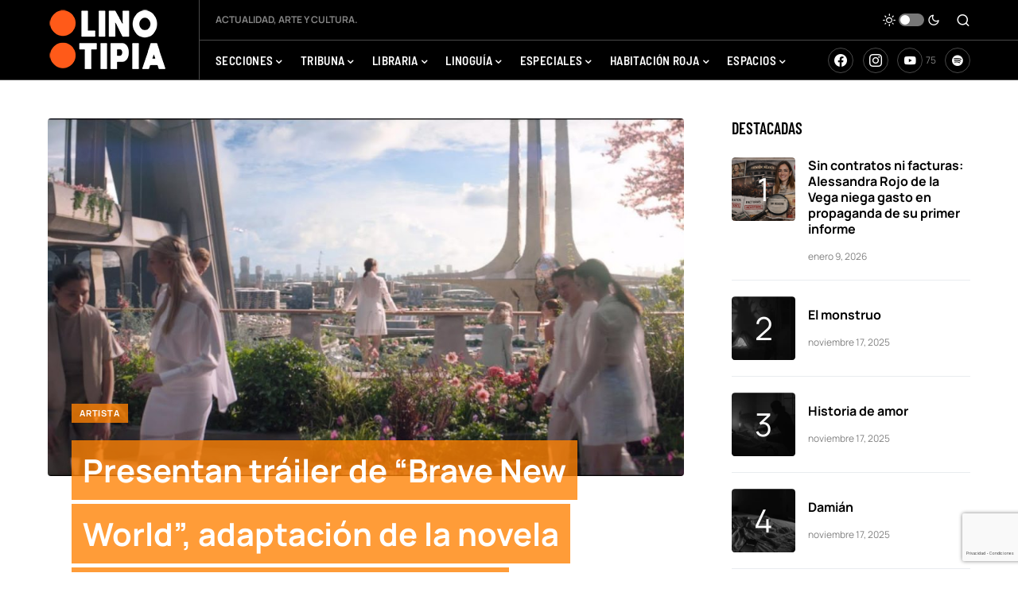

--- FILE ---
content_type: text/html; charset=utf-8
request_url: https://www.google.com/recaptcha/api2/anchor?ar=1&k=6LeFkfQbAAAAANx7Cmqp-6dX9WBmCVDusEcxLX5L&co=aHR0cHM6Ly9saW5vdGlwaWEuY29tLm14OjQ0Mw..&hl=es-419&v=PoyoqOPhxBO7pBk68S4YbpHZ&size=invisible&anchor-ms=20000&execute-ms=30000&cb=wy0wm6qdpqxi
body_size: 48716
content:
<!DOCTYPE HTML><html dir="ltr" lang="es-419"><head><meta http-equiv="Content-Type" content="text/html; charset=UTF-8">
<meta http-equiv="X-UA-Compatible" content="IE=edge">
<title>reCAPTCHA</title>
<style type="text/css">
/* cyrillic-ext */
@font-face {
  font-family: 'Roboto';
  font-style: normal;
  font-weight: 400;
  font-stretch: 100%;
  src: url(//fonts.gstatic.com/s/roboto/v48/KFO7CnqEu92Fr1ME7kSn66aGLdTylUAMa3GUBHMdazTgWw.woff2) format('woff2');
  unicode-range: U+0460-052F, U+1C80-1C8A, U+20B4, U+2DE0-2DFF, U+A640-A69F, U+FE2E-FE2F;
}
/* cyrillic */
@font-face {
  font-family: 'Roboto';
  font-style: normal;
  font-weight: 400;
  font-stretch: 100%;
  src: url(//fonts.gstatic.com/s/roboto/v48/KFO7CnqEu92Fr1ME7kSn66aGLdTylUAMa3iUBHMdazTgWw.woff2) format('woff2');
  unicode-range: U+0301, U+0400-045F, U+0490-0491, U+04B0-04B1, U+2116;
}
/* greek-ext */
@font-face {
  font-family: 'Roboto';
  font-style: normal;
  font-weight: 400;
  font-stretch: 100%;
  src: url(//fonts.gstatic.com/s/roboto/v48/KFO7CnqEu92Fr1ME7kSn66aGLdTylUAMa3CUBHMdazTgWw.woff2) format('woff2');
  unicode-range: U+1F00-1FFF;
}
/* greek */
@font-face {
  font-family: 'Roboto';
  font-style: normal;
  font-weight: 400;
  font-stretch: 100%;
  src: url(//fonts.gstatic.com/s/roboto/v48/KFO7CnqEu92Fr1ME7kSn66aGLdTylUAMa3-UBHMdazTgWw.woff2) format('woff2');
  unicode-range: U+0370-0377, U+037A-037F, U+0384-038A, U+038C, U+038E-03A1, U+03A3-03FF;
}
/* math */
@font-face {
  font-family: 'Roboto';
  font-style: normal;
  font-weight: 400;
  font-stretch: 100%;
  src: url(//fonts.gstatic.com/s/roboto/v48/KFO7CnqEu92Fr1ME7kSn66aGLdTylUAMawCUBHMdazTgWw.woff2) format('woff2');
  unicode-range: U+0302-0303, U+0305, U+0307-0308, U+0310, U+0312, U+0315, U+031A, U+0326-0327, U+032C, U+032F-0330, U+0332-0333, U+0338, U+033A, U+0346, U+034D, U+0391-03A1, U+03A3-03A9, U+03B1-03C9, U+03D1, U+03D5-03D6, U+03F0-03F1, U+03F4-03F5, U+2016-2017, U+2034-2038, U+203C, U+2040, U+2043, U+2047, U+2050, U+2057, U+205F, U+2070-2071, U+2074-208E, U+2090-209C, U+20D0-20DC, U+20E1, U+20E5-20EF, U+2100-2112, U+2114-2115, U+2117-2121, U+2123-214F, U+2190, U+2192, U+2194-21AE, U+21B0-21E5, U+21F1-21F2, U+21F4-2211, U+2213-2214, U+2216-22FF, U+2308-230B, U+2310, U+2319, U+231C-2321, U+2336-237A, U+237C, U+2395, U+239B-23B7, U+23D0, U+23DC-23E1, U+2474-2475, U+25AF, U+25B3, U+25B7, U+25BD, U+25C1, U+25CA, U+25CC, U+25FB, U+266D-266F, U+27C0-27FF, U+2900-2AFF, U+2B0E-2B11, U+2B30-2B4C, U+2BFE, U+3030, U+FF5B, U+FF5D, U+1D400-1D7FF, U+1EE00-1EEFF;
}
/* symbols */
@font-face {
  font-family: 'Roboto';
  font-style: normal;
  font-weight: 400;
  font-stretch: 100%;
  src: url(//fonts.gstatic.com/s/roboto/v48/KFO7CnqEu92Fr1ME7kSn66aGLdTylUAMaxKUBHMdazTgWw.woff2) format('woff2');
  unicode-range: U+0001-000C, U+000E-001F, U+007F-009F, U+20DD-20E0, U+20E2-20E4, U+2150-218F, U+2190, U+2192, U+2194-2199, U+21AF, U+21E6-21F0, U+21F3, U+2218-2219, U+2299, U+22C4-22C6, U+2300-243F, U+2440-244A, U+2460-24FF, U+25A0-27BF, U+2800-28FF, U+2921-2922, U+2981, U+29BF, U+29EB, U+2B00-2BFF, U+4DC0-4DFF, U+FFF9-FFFB, U+10140-1018E, U+10190-1019C, U+101A0, U+101D0-101FD, U+102E0-102FB, U+10E60-10E7E, U+1D2C0-1D2D3, U+1D2E0-1D37F, U+1F000-1F0FF, U+1F100-1F1AD, U+1F1E6-1F1FF, U+1F30D-1F30F, U+1F315, U+1F31C, U+1F31E, U+1F320-1F32C, U+1F336, U+1F378, U+1F37D, U+1F382, U+1F393-1F39F, U+1F3A7-1F3A8, U+1F3AC-1F3AF, U+1F3C2, U+1F3C4-1F3C6, U+1F3CA-1F3CE, U+1F3D4-1F3E0, U+1F3ED, U+1F3F1-1F3F3, U+1F3F5-1F3F7, U+1F408, U+1F415, U+1F41F, U+1F426, U+1F43F, U+1F441-1F442, U+1F444, U+1F446-1F449, U+1F44C-1F44E, U+1F453, U+1F46A, U+1F47D, U+1F4A3, U+1F4B0, U+1F4B3, U+1F4B9, U+1F4BB, U+1F4BF, U+1F4C8-1F4CB, U+1F4D6, U+1F4DA, U+1F4DF, U+1F4E3-1F4E6, U+1F4EA-1F4ED, U+1F4F7, U+1F4F9-1F4FB, U+1F4FD-1F4FE, U+1F503, U+1F507-1F50B, U+1F50D, U+1F512-1F513, U+1F53E-1F54A, U+1F54F-1F5FA, U+1F610, U+1F650-1F67F, U+1F687, U+1F68D, U+1F691, U+1F694, U+1F698, U+1F6AD, U+1F6B2, U+1F6B9-1F6BA, U+1F6BC, U+1F6C6-1F6CF, U+1F6D3-1F6D7, U+1F6E0-1F6EA, U+1F6F0-1F6F3, U+1F6F7-1F6FC, U+1F700-1F7FF, U+1F800-1F80B, U+1F810-1F847, U+1F850-1F859, U+1F860-1F887, U+1F890-1F8AD, U+1F8B0-1F8BB, U+1F8C0-1F8C1, U+1F900-1F90B, U+1F93B, U+1F946, U+1F984, U+1F996, U+1F9E9, U+1FA00-1FA6F, U+1FA70-1FA7C, U+1FA80-1FA89, U+1FA8F-1FAC6, U+1FACE-1FADC, U+1FADF-1FAE9, U+1FAF0-1FAF8, U+1FB00-1FBFF;
}
/* vietnamese */
@font-face {
  font-family: 'Roboto';
  font-style: normal;
  font-weight: 400;
  font-stretch: 100%;
  src: url(//fonts.gstatic.com/s/roboto/v48/KFO7CnqEu92Fr1ME7kSn66aGLdTylUAMa3OUBHMdazTgWw.woff2) format('woff2');
  unicode-range: U+0102-0103, U+0110-0111, U+0128-0129, U+0168-0169, U+01A0-01A1, U+01AF-01B0, U+0300-0301, U+0303-0304, U+0308-0309, U+0323, U+0329, U+1EA0-1EF9, U+20AB;
}
/* latin-ext */
@font-face {
  font-family: 'Roboto';
  font-style: normal;
  font-weight: 400;
  font-stretch: 100%;
  src: url(//fonts.gstatic.com/s/roboto/v48/KFO7CnqEu92Fr1ME7kSn66aGLdTylUAMa3KUBHMdazTgWw.woff2) format('woff2');
  unicode-range: U+0100-02BA, U+02BD-02C5, U+02C7-02CC, U+02CE-02D7, U+02DD-02FF, U+0304, U+0308, U+0329, U+1D00-1DBF, U+1E00-1E9F, U+1EF2-1EFF, U+2020, U+20A0-20AB, U+20AD-20C0, U+2113, U+2C60-2C7F, U+A720-A7FF;
}
/* latin */
@font-face {
  font-family: 'Roboto';
  font-style: normal;
  font-weight: 400;
  font-stretch: 100%;
  src: url(//fonts.gstatic.com/s/roboto/v48/KFO7CnqEu92Fr1ME7kSn66aGLdTylUAMa3yUBHMdazQ.woff2) format('woff2');
  unicode-range: U+0000-00FF, U+0131, U+0152-0153, U+02BB-02BC, U+02C6, U+02DA, U+02DC, U+0304, U+0308, U+0329, U+2000-206F, U+20AC, U+2122, U+2191, U+2193, U+2212, U+2215, U+FEFF, U+FFFD;
}
/* cyrillic-ext */
@font-face {
  font-family: 'Roboto';
  font-style: normal;
  font-weight: 500;
  font-stretch: 100%;
  src: url(//fonts.gstatic.com/s/roboto/v48/KFO7CnqEu92Fr1ME7kSn66aGLdTylUAMa3GUBHMdazTgWw.woff2) format('woff2');
  unicode-range: U+0460-052F, U+1C80-1C8A, U+20B4, U+2DE0-2DFF, U+A640-A69F, U+FE2E-FE2F;
}
/* cyrillic */
@font-face {
  font-family: 'Roboto';
  font-style: normal;
  font-weight: 500;
  font-stretch: 100%;
  src: url(//fonts.gstatic.com/s/roboto/v48/KFO7CnqEu92Fr1ME7kSn66aGLdTylUAMa3iUBHMdazTgWw.woff2) format('woff2');
  unicode-range: U+0301, U+0400-045F, U+0490-0491, U+04B0-04B1, U+2116;
}
/* greek-ext */
@font-face {
  font-family: 'Roboto';
  font-style: normal;
  font-weight: 500;
  font-stretch: 100%;
  src: url(//fonts.gstatic.com/s/roboto/v48/KFO7CnqEu92Fr1ME7kSn66aGLdTylUAMa3CUBHMdazTgWw.woff2) format('woff2');
  unicode-range: U+1F00-1FFF;
}
/* greek */
@font-face {
  font-family: 'Roboto';
  font-style: normal;
  font-weight: 500;
  font-stretch: 100%;
  src: url(//fonts.gstatic.com/s/roboto/v48/KFO7CnqEu92Fr1ME7kSn66aGLdTylUAMa3-UBHMdazTgWw.woff2) format('woff2');
  unicode-range: U+0370-0377, U+037A-037F, U+0384-038A, U+038C, U+038E-03A1, U+03A3-03FF;
}
/* math */
@font-face {
  font-family: 'Roboto';
  font-style: normal;
  font-weight: 500;
  font-stretch: 100%;
  src: url(//fonts.gstatic.com/s/roboto/v48/KFO7CnqEu92Fr1ME7kSn66aGLdTylUAMawCUBHMdazTgWw.woff2) format('woff2');
  unicode-range: U+0302-0303, U+0305, U+0307-0308, U+0310, U+0312, U+0315, U+031A, U+0326-0327, U+032C, U+032F-0330, U+0332-0333, U+0338, U+033A, U+0346, U+034D, U+0391-03A1, U+03A3-03A9, U+03B1-03C9, U+03D1, U+03D5-03D6, U+03F0-03F1, U+03F4-03F5, U+2016-2017, U+2034-2038, U+203C, U+2040, U+2043, U+2047, U+2050, U+2057, U+205F, U+2070-2071, U+2074-208E, U+2090-209C, U+20D0-20DC, U+20E1, U+20E5-20EF, U+2100-2112, U+2114-2115, U+2117-2121, U+2123-214F, U+2190, U+2192, U+2194-21AE, U+21B0-21E5, U+21F1-21F2, U+21F4-2211, U+2213-2214, U+2216-22FF, U+2308-230B, U+2310, U+2319, U+231C-2321, U+2336-237A, U+237C, U+2395, U+239B-23B7, U+23D0, U+23DC-23E1, U+2474-2475, U+25AF, U+25B3, U+25B7, U+25BD, U+25C1, U+25CA, U+25CC, U+25FB, U+266D-266F, U+27C0-27FF, U+2900-2AFF, U+2B0E-2B11, U+2B30-2B4C, U+2BFE, U+3030, U+FF5B, U+FF5D, U+1D400-1D7FF, U+1EE00-1EEFF;
}
/* symbols */
@font-face {
  font-family: 'Roboto';
  font-style: normal;
  font-weight: 500;
  font-stretch: 100%;
  src: url(//fonts.gstatic.com/s/roboto/v48/KFO7CnqEu92Fr1ME7kSn66aGLdTylUAMaxKUBHMdazTgWw.woff2) format('woff2');
  unicode-range: U+0001-000C, U+000E-001F, U+007F-009F, U+20DD-20E0, U+20E2-20E4, U+2150-218F, U+2190, U+2192, U+2194-2199, U+21AF, U+21E6-21F0, U+21F3, U+2218-2219, U+2299, U+22C4-22C6, U+2300-243F, U+2440-244A, U+2460-24FF, U+25A0-27BF, U+2800-28FF, U+2921-2922, U+2981, U+29BF, U+29EB, U+2B00-2BFF, U+4DC0-4DFF, U+FFF9-FFFB, U+10140-1018E, U+10190-1019C, U+101A0, U+101D0-101FD, U+102E0-102FB, U+10E60-10E7E, U+1D2C0-1D2D3, U+1D2E0-1D37F, U+1F000-1F0FF, U+1F100-1F1AD, U+1F1E6-1F1FF, U+1F30D-1F30F, U+1F315, U+1F31C, U+1F31E, U+1F320-1F32C, U+1F336, U+1F378, U+1F37D, U+1F382, U+1F393-1F39F, U+1F3A7-1F3A8, U+1F3AC-1F3AF, U+1F3C2, U+1F3C4-1F3C6, U+1F3CA-1F3CE, U+1F3D4-1F3E0, U+1F3ED, U+1F3F1-1F3F3, U+1F3F5-1F3F7, U+1F408, U+1F415, U+1F41F, U+1F426, U+1F43F, U+1F441-1F442, U+1F444, U+1F446-1F449, U+1F44C-1F44E, U+1F453, U+1F46A, U+1F47D, U+1F4A3, U+1F4B0, U+1F4B3, U+1F4B9, U+1F4BB, U+1F4BF, U+1F4C8-1F4CB, U+1F4D6, U+1F4DA, U+1F4DF, U+1F4E3-1F4E6, U+1F4EA-1F4ED, U+1F4F7, U+1F4F9-1F4FB, U+1F4FD-1F4FE, U+1F503, U+1F507-1F50B, U+1F50D, U+1F512-1F513, U+1F53E-1F54A, U+1F54F-1F5FA, U+1F610, U+1F650-1F67F, U+1F687, U+1F68D, U+1F691, U+1F694, U+1F698, U+1F6AD, U+1F6B2, U+1F6B9-1F6BA, U+1F6BC, U+1F6C6-1F6CF, U+1F6D3-1F6D7, U+1F6E0-1F6EA, U+1F6F0-1F6F3, U+1F6F7-1F6FC, U+1F700-1F7FF, U+1F800-1F80B, U+1F810-1F847, U+1F850-1F859, U+1F860-1F887, U+1F890-1F8AD, U+1F8B0-1F8BB, U+1F8C0-1F8C1, U+1F900-1F90B, U+1F93B, U+1F946, U+1F984, U+1F996, U+1F9E9, U+1FA00-1FA6F, U+1FA70-1FA7C, U+1FA80-1FA89, U+1FA8F-1FAC6, U+1FACE-1FADC, U+1FADF-1FAE9, U+1FAF0-1FAF8, U+1FB00-1FBFF;
}
/* vietnamese */
@font-face {
  font-family: 'Roboto';
  font-style: normal;
  font-weight: 500;
  font-stretch: 100%;
  src: url(//fonts.gstatic.com/s/roboto/v48/KFO7CnqEu92Fr1ME7kSn66aGLdTylUAMa3OUBHMdazTgWw.woff2) format('woff2');
  unicode-range: U+0102-0103, U+0110-0111, U+0128-0129, U+0168-0169, U+01A0-01A1, U+01AF-01B0, U+0300-0301, U+0303-0304, U+0308-0309, U+0323, U+0329, U+1EA0-1EF9, U+20AB;
}
/* latin-ext */
@font-face {
  font-family: 'Roboto';
  font-style: normal;
  font-weight: 500;
  font-stretch: 100%;
  src: url(//fonts.gstatic.com/s/roboto/v48/KFO7CnqEu92Fr1ME7kSn66aGLdTylUAMa3KUBHMdazTgWw.woff2) format('woff2');
  unicode-range: U+0100-02BA, U+02BD-02C5, U+02C7-02CC, U+02CE-02D7, U+02DD-02FF, U+0304, U+0308, U+0329, U+1D00-1DBF, U+1E00-1E9F, U+1EF2-1EFF, U+2020, U+20A0-20AB, U+20AD-20C0, U+2113, U+2C60-2C7F, U+A720-A7FF;
}
/* latin */
@font-face {
  font-family: 'Roboto';
  font-style: normal;
  font-weight: 500;
  font-stretch: 100%;
  src: url(//fonts.gstatic.com/s/roboto/v48/KFO7CnqEu92Fr1ME7kSn66aGLdTylUAMa3yUBHMdazQ.woff2) format('woff2');
  unicode-range: U+0000-00FF, U+0131, U+0152-0153, U+02BB-02BC, U+02C6, U+02DA, U+02DC, U+0304, U+0308, U+0329, U+2000-206F, U+20AC, U+2122, U+2191, U+2193, U+2212, U+2215, U+FEFF, U+FFFD;
}
/* cyrillic-ext */
@font-face {
  font-family: 'Roboto';
  font-style: normal;
  font-weight: 900;
  font-stretch: 100%;
  src: url(//fonts.gstatic.com/s/roboto/v48/KFO7CnqEu92Fr1ME7kSn66aGLdTylUAMa3GUBHMdazTgWw.woff2) format('woff2');
  unicode-range: U+0460-052F, U+1C80-1C8A, U+20B4, U+2DE0-2DFF, U+A640-A69F, U+FE2E-FE2F;
}
/* cyrillic */
@font-face {
  font-family: 'Roboto';
  font-style: normal;
  font-weight: 900;
  font-stretch: 100%;
  src: url(//fonts.gstatic.com/s/roboto/v48/KFO7CnqEu92Fr1ME7kSn66aGLdTylUAMa3iUBHMdazTgWw.woff2) format('woff2');
  unicode-range: U+0301, U+0400-045F, U+0490-0491, U+04B0-04B1, U+2116;
}
/* greek-ext */
@font-face {
  font-family: 'Roboto';
  font-style: normal;
  font-weight: 900;
  font-stretch: 100%;
  src: url(//fonts.gstatic.com/s/roboto/v48/KFO7CnqEu92Fr1ME7kSn66aGLdTylUAMa3CUBHMdazTgWw.woff2) format('woff2');
  unicode-range: U+1F00-1FFF;
}
/* greek */
@font-face {
  font-family: 'Roboto';
  font-style: normal;
  font-weight: 900;
  font-stretch: 100%;
  src: url(//fonts.gstatic.com/s/roboto/v48/KFO7CnqEu92Fr1ME7kSn66aGLdTylUAMa3-UBHMdazTgWw.woff2) format('woff2');
  unicode-range: U+0370-0377, U+037A-037F, U+0384-038A, U+038C, U+038E-03A1, U+03A3-03FF;
}
/* math */
@font-face {
  font-family: 'Roboto';
  font-style: normal;
  font-weight: 900;
  font-stretch: 100%;
  src: url(//fonts.gstatic.com/s/roboto/v48/KFO7CnqEu92Fr1ME7kSn66aGLdTylUAMawCUBHMdazTgWw.woff2) format('woff2');
  unicode-range: U+0302-0303, U+0305, U+0307-0308, U+0310, U+0312, U+0315, U+031A, U+0326-0327, U+032C, U+032F-0330, U+0332-0333, U+0338, U+033A, U+0346, U+034D, U+0391-03A1, U+03A3-03A9, U+03B1-03C9, U+03D1, U+03D5-03D6, U+03F0-03F1, U+03F4-03F5, U+2016-2017, U+2034-2038, U+203C, U+2040, U+2043, U+2047, U+2050, U+2057, U+205F, U+2070-2071, U+2074-208E, U+2090-209C, U+20D0-20DC, U+20E1, U+20E5-20EF, U+2100-2112, U+2114-2115, U+2117-2121, U+2123-214F, U+2190, U+2192, U+2194-21AE, U+21B0-21E5, U+21F1-21F2, U+21F4-2211, U+2213-2214, U+2216-22FF, U+2308-230B, U+2310, U+2319, U+231C-2321, U+2336-237A, U+237C, U+2395, U+239B-23B7, U+23D0, U+23DC-23E1, U+2474-2475, U+25AF, U+25B3, U+25B7, U+25BD, U+25C1, U+25CA, U+25CC, U+25FB, U+266D-266F, U+27C0-27FF, U+2900-2AFF, U+2B0E-2B11, U+2B30-2B4C, U+2BFE, U+3030, U+FF5B, U+FF5D, U+1D400-1D7FF, U+1EE00-1EEFF;
}
/* symbols */
@font-face {
  font-family: 'Roboto';
  font-style: normal;
  font-weight: 900;
  font-stretch: 100%;
  src: url(//fonts.gstatic.com/s/roboto/v48/KFO7CnqEu92Fr1ME7kSn66aGLdTylUAMaxKUBHMdazTgWw.woff2) format('woff2');
  unicode-range: U+0001-000C, U+000E-001F, U+007F-009F, U+20DD-20E0, U+20E2-20E4, U+2150-218F, U+2190, U+2192, U+2194-2199, U+21AF, U+21E6-21F0, U+21F3, U+2218-2219, U+2299, U+22C4-22C6, U+2300-243F, U+2440-244A, U+2460-24FF, U+25A0-27BF, U+2800-28FF, U+2921-2922, U+2981, U+29BF, U+29EB, U+2B00-2BFF, U+4DC0-4DFF, U+FFF9-FFFB, U+10140-1018E, U+10190-1019C, U+101A0, U+101D0-101FD, U+102E0-102FB, U+10E60-10E7E, U+1D2C0-1D2D3, U+1D2E0-1D37F, U+1F000-1F0FF, U+1F100-1F1AD, U+1F1E6-1F1FF, U+1F30D-1F30F, U+1F315, U+1F31C, U+1F31E, U+1F320-1F32C, U+1F336, U+1F378, U+1F37D, U+1F382, U+1F393-1F39F, U+1F3A7-1F3A8, U+1F3AC-1F3AF, U+1F3C2, U+1F3C4-1F3C6, U+1F3CA-1F3CE, U+1F3D4-1F3E0, U+1F3ED, U+1F3F1-1F3F3, U+1F3F5-1F3F7, U+1F408, U+1F415, U+1F41F, U+1F426, U+1F43F, U+1F441-1F442, U+1F444, U+1F446-1F449, U+1F44C-1F44E, U+1F453, U+1F46A, U+1F47D, U+1F4A3, U+1F4B0, U+1F4B3, U+1F4B9, U+1F4BB, U+1F4BF, U+1F4C8-1F4CB, U+1F4D6, U+1F4DA, U+1F4DF, U+1F4E3-1F4E6, U+1F4EA-1F4ED, U+1F4F7, U+1F4F9-1F4FB, U+1F4FD-1F4FE, U+1F503, U+1F507-1F50B, U+1F50D, U+1F512-1F513, U+1F53E-1F54A, U+1F54F-1F5FA, U+1F610, U+1F650-1F67F, U+1F687, U+1F68D, U+1F691, U+1F694, U+1F698, U+1F6AD, U+1F6B2, U+1F6B9-1F6BA, U+1F6BC, U+1F6C6-1F6CF, U+1F6D3-1F6D7, U+1F6E0-1F6EA, U+1F6F0-1F6F3, U+1F6F7-1F6FC, U+1F700-1F7FF, U+1F800-1F80B, U+1F810-1F847, U+1F850-1F859, U+1F860-1F887, U+1F890-1F8AD, U+1F8B0-1F8BB, U+1F8C0-1F8C1, U+1F900-1F90B, U+1F93B, U+1F946, U+1F984, U+1F996, U+1F9E9, U+1FA00-1FA6F, U+1FA70-1FA7C, U+1FA80-1FA89, U+1FA8F-1FAC6, U+1FACE-1FADC, U+1FADF-1FAE9, U+1FAF0-1FAF8, U+1FB00-1FBFF;
}
/* vietnamese */
@font-face {
  font-family: 'Roboto';
  font-style: normal;
  font-weight: 900;
  font-stretch: 100%;
  src: url(//fonts.gstatic.com/s/roboto/v48/KFO7CnqEu92Fr1ME7kSn66aGLdTylUAMa3OUBHMdazTgWw.woff2) format('woff2');
  unicode-range: U+0102-0103, U+0110-0111, U+0128-0129, U+0168-0169, U+01A0-01A1, U+01AF-01B0, U+0300-0301, U+0303-0304, U+0308-0309, U+0323, U+0329, U+1EA0-1EF9, U+20AB;
}
/* latin-ext */
@font-face {
  font-family: 'Roboto';
  font-style: normal;
  font-weight: 900;
  font-stretch: 100%;
  src: url(//fonts.gstatic.com/s/roboto/v48/KFO7CnqEu92Fr1ME7kSn66aGLdTylUAMa3KUBHMdazTgWw.woff2) format('woff2');
  unicode-range: U+0100-02BA, U+02BD-02C5, U+02C7-02CC, U+02CE-02D7, U+02DD-02FF, U+0304, U+0308, U+0329, U+1D00-1DBF, U+1E00-1E9F, U+1EF2-1EFF, U+2020, U+20A0-20AB, U+20AD-20C0, U+2113, U+2C60-2C7F, U+A720-A7FF;
}
/* latin */
@font-face {
  font-family: 'Roboto';
  font-style: normal;
  font-weight: 900;
  font-stretch: 100%;
  src: url(//fonts.gstatic.com/s/roboto/v48/KFO7CnqEu92Fr1ME7kSn66aGLdTylUAMa3yUBHMdazQ.woff2) format('woff2');
  unicode-range: U+0000-00FF, U+0131, U+0152-0153, U+02BB-02BC, U+02C6, U+02DA, U+02DC, U+0304, U+0308, U+0329, U+2000-206F, U+20AC, U+2122, U+2191, U+2193, U+2212, U+2215, U+FEFF, U+FFFD;
}

</style>
<link rel="stylesheet" type="text/css" href="https://www.gstatic.com/recaptcha/releases/PoyoqOPhxBO7pBk68S4YbpHZ/styles__ltr.css">
<script nonce="P61VriGwBzugzM3mlJuX5w" type="text/javascript">window['__recaptcha_api'] = 'https://www.google.com/recaptcha/api2/';</script>
<script type="text/javascript" src="https://www.gstatic.com/recaptcha/releases/PoyoqOPhxBO7pBk68S4YbpHZ/recaptcha__es_419.js" nonce="P61VriGwBzugzM3mlJuX5w">
      
    </script></head>
<body><div id="rc-anchor-alert" class="rc-anchor-alert"></div>
<input type="hidden" id="recaptcha-token" value="[base64]">
<script type="text/javascript" nonce="P61VriGwBzugzM3mlJuX5w">
      recaptcha.anchor.Main.init("[\x22ainput\x22,[\x22bgdata\x22,\x22\x22,\[base64]/[base64]/MjU1Ong/[base64]/[base64]/[base64]/[base64]/[base64]/[base64]/[base64]/[base64]/[base64]/[base64]/[base64]/[base64]/[base64]/[base64]/[base64]\\u003d\x22,\[base64]\\u003d\\u003d\x22,\x22w5rCpcOwCsK4w6TCsyXCpB/[base64]/[base64]/QcOHAsKNe8OWw5/[base64]/w7trw6BKOCc5w4zDiMKgW8OAXMKTwqhpwrnDnGHDksKuKjbDpwzCkcOUw6VhHzrDg0NxwrQRw6UMHlzDosOUw5h/InnCnsK/QCPDtlwYwpzCkCLCp37DpAsowoPDkwvDrCN9EGhIw6bCjC/CpsK5aQNPeMOVDX3CjcO/w6XDpDbCncKmeXlPw6JxwrNLXQ7CnjHDncOAw5Q7w6bCrBHDgAhewpfDgwlOBHgwwrwFworDoMOMw5M2w5dJYcOMenIYPQJ8UmnCu8KWw4APwoIKw47DhsOnC8KAb8KeOmXCu2HDl8O1fw0EKXxew7ZuBW7DrsK2Q8K/[base64]/[base64]/[base64]/Cv0NnwpZeFEjCjG0Uw4TCicO7w75MDifCm1bDt8OHP8O3wrXDnkIxJcO8wp/DiMKoaUgNwonCssOyUsOSwqbDtXvDkxcUB8Kow7/DsMO3Z8OcwrFZw4ceK0bCt8KmHR94YDDCokPDnMKjwojCmsKnw4rCjMOoYMKlwpXCpSnDkzHCmHUcwrbCssO+aMK0UsKYDUxewrsnwpN5fhHDoEpUwp3CtnTCkkQuw4XDswzDq0hpw5bDomQww58Qw6rDgCbCuTx1w7jCo2NxOih0WXbDiSY/FMOPD13Cq8KkGMKOwpR4TsKqwrTCicKDw6HCtCPDnSs4O2ENFX18w77Cvn8YTTLCvSsHwozCicKhw41iHMK8wqfDpEpyG8K6KG7CmWfClB0Rwp3CrMO9O0ttwprDj3fCiMKODcKdw7BKw6Yzw5peSsO/JcO/[base64]/CqcKqw5vCnwnCoCDCjkvCpW7CnxpXZMOkKHF3D8Kbwo7DgQk7w4XCmSTDgMKhE8KWDXbDhsKww4/CmSvDpQkIw6rCuTsPU3lFwolGMsOYPMKBw4TCt0zCqXDCvcK7RsKcPiBoYjckw4HCvsK+w4LCrWdAbTfDuTMON8OqZTJkeTTDqUzDpTEkwpASwrIteMKPwrBDw5siwphETsOreEMUEiDCkVzCiDUbZAwSdSfDiMOqw7wkw4jDpMOuw5tcwrjCnMKvHjl/wqzCvALCg2JIWsOzRMKlwrHCqMKrw73CkcOTXXbDhsOVXFvDjRdnSF5Fwqhzwqcaw6fCqcK1woPCh8KjwrMPeArDu2kZw4/Cm8OgfzFUwppDw6FnwqXCjcKmw4jCrsO2fxkUw68XwqBROSHCqcK8w7EOwpp5w7VFSQPDhsKYBQUGNB3CmMKZKsOmwo7DksOxccKgw5AFaMKuwoQ8wpLCtcKRRkEcwrgTw4wlwrQywrrCpcODb8Kww5N0a1DDp0gJw6pIdT9Vw64dw7PDh8K/w6bDr8K1w4oywrR6OXTDoMKjwqnDuFvCmsOid8KSw47Cs8KSfcKxOcOBVCvDn8KwfXXDnsOzFcO5bCHCh8O8dMOkw7B4XcKfw5vCpXJTwp0/ZikywqHDqH7DrcOEw67Do8OQClxTw7rCjsKYwrLCpkHCkhd2wo1fWsOnYcOywojCjsKEwr/[base64]/DusKBRXghdig4HwfDhsOTfMOHw4V6P8Kjw6ZsQn7CsAHDvH7CnFTCs8KxcCnDvMKZLMKRw7F5Z8KyJk7ClMOVKQkBdsKaFC9ow4dIWcKBUyvDmMOewq/CngFJV8KKez9swrkJw5PClsOeTsKER8OVw7xgw4PCk8KAw6XCpCQrGsO2wqd3wofDgXcRw6vDnxLCtcKtwoAXwo3DuRTDtxw+wogpVsKXw7rDkm/DjsKiw6nDhMOdw6U7M8OswrE4LcKDWMKPYsKqw7jCqCRsw5ULYHszVGAxY27DlsKnElvDicKvZcK0wqDCrzbCicKFNBd6H8K9cmY1c8OGIwXDsS0YF8Kzw6PDqMKXFA/[base64]/Cqz8nQ8KpwqMrCzzCiMODwqXChi/CpMO1w4nDkBhKASLDkznDnMKswrtrw47CqFJ0wrzDuHgGw4jDmhUrMsKdYMKAIcKfwpRSw7TDvMOXPXbDkxzDiBzCi1zDn2nDtkXDqiXCnMKoBMKMHsKWPMKRQlTCt1NfwqzCvnAuNRhGczLDhU7DsDrCjsKRTEtJwrlww6pkw5jDocODaUEKwqzCvsK2wqHDucKkwp/[base64]/OFrCuEbCrMOawqfDscK0RsKpw6HDrcKtw5VREsKTKcOPw64IwrpUw5B6w7Nnw4nDgsOEw4XDj2NaScK9C8KEw5tQwq7CtsK4w44xADp5w4DDpVpvIVzCgUEmOsOfw74SwpDChRJywq/DvjDDkMOSwprCvsOGw5PCu8KFwrxLXsKtACLCqsO8O8KcU8K5wpQBw6DDkCEgwoXDg1dzw4/CjlFTcF7CiWjDsMK8wqbDu8Ktw5N8OQdrw4XCusKQT8KTw6NkwrfChsOtw7zCrcKqN8Ogw7jCsUckw48JXwk0w4UsQcKJDhN7w4YfwrjCm04mw6HCp8KOHi4/eRbDljTCt8O2w5fCisKdwp1FG0BLwo/DsHjCmsKIWH5dwoLCh8Opw6YfP0EFw6PDnnjCmMKQwo8NYcK1QsKZwoPDoWjDgcOkwoZEwrU8AcOwwpsrQ8KPw4PCqsK6wojCvGHDmsKewqdRwqNSw55sScODw5xawovCmhFgCBjCoMO7w5g5UDwew5/Dpg3ClMK4woYbw7/DrjPDpwFjeFTDl0rCoGUoMHDDjSzCk8K/[base64]/CicK5w7BmcsKWV8Osw5VJwoDCrk3CtcOOwrjDpMKLwownWcO5w7g7eMO1wqjDvsK2w4dYM8KFw7B3wp3Ct3DCr8KHwoMSE8OiYyViw4bCi8O9CcKDS0dtXMOFw7p+V8OiVMKKw5UKBXgwQMOjAMKxwr1/CsOZRMOqw5Raw7nCgwzDjMOPwo/CrUDDtsK0CU3Ci8KUKcKCLMOXw5TDuQRSNsKVwrHDn8KnO8ODwqIHw7/DixRmw6QCbcKgwqjClMOwSMOZXjnChH1NKjRCFXrDmBrCjsOuaH45wqrDj0dwwrrDn8KOw57CksOIL2TCjQHDqynDkWJVHcOcbzYYwqnCtMOkU8OHB0EIVcK9w5U/w6zDocOJWsKAeVbDgjnCrcK6DcOxD8K/w5UKwrrCthYhfMK/w4c7wqtuwoB/w4xyw7VMwo7Cp8KLBEXCiWxRbQfChV/CkDJpRDlbw5Nww7DClsOaw68JfsOia2tiGsKVDsOrZ8O9wqFqwq0KZcOFGGtXwrfCr8O9wp7Dugp0WkbClAZ/O8KJcXHCnlfDr2bCpcKyZsOAw5LCjcONA8OqdkbCg8KZwpFTw5U7QcOWwq7DoB7Cl8KpaQ5Owq0mwrLClUPDhibCvhQpwpZiAjrChcONwrvDgsKQYsOuwpLDpiPDsB4qexjCjk8kd2ZtwpHCgsO4EMKSw44uw4/[base64]/w6AJOsKpDlMwPMOkw4oBw6xzWghrCcOww45oTcKyfcKXWsO2YgPCncOTw7Zmw5DDkcOfw7PDj8OnUzzDt8KwMsKuDMK6XnbDmnPCqcK/w57CssOuwppxwqHDvcO/w4LCvcOmVHNpDcKGwoZBw4/CpXAhJX/DoxNQaMOdw4XDtcOQw7M2QcK7N8OdccOGw7XCrh1WLMOcw5DDgXTDnMODHRcuwrvDtCkvH8O3R3jDrMK7wp4lw5F4wqXCnEJvw67Dm8K0w4rDlkcxwonClcO0W35ewrvDo8OIWMK1w5MKU38kw4Z3wp/CiFciwoHDmTZ9XmHDhQvCqHjDmMOPGsOswoAPeSDCgw7DsxjCnUHDiUQ0woQbwqdXw73CqSDChTXDrMKiQmfCjGzCqsKAIMKAMCF/PVvDrk8ewovCuMK6w4bCtsOKwqXDpTXCrH/DkGzDqQPDicKoeMONwpEkwpo3aEdXw7LCkCVnw4U0GHpHw4IrK8KFE07Cj1RMwrkQb8OiMsKSwrxCw6nDvcOdI8OyIcO1K0IZw4/DosKoQXlmU8Kdwq44wpXDnA3DsFnDlcOAwoweVjIhQH4XwqZZw6Amw4QNw5JDL0cub2TCoScmwoZ/wqdjw77DkcO/w5fDvhfCusK/GGPDiB3Ds8Kowq9uwqcNeRfCpsKkNikmah1wUWPDp3k3w7HDk8OjZMO/E8KiHD4rw4cdw4vDjcKCwrFUMsOwwpBeYMOCw44qw78OIDlnw5DCk8OqwpbCu8KiZ8O+w5cIw5bDgcOwwrA+wrsawq3DrW0eaj7DrMKsW8K5w69dVcKXesKtYD/DpsOvMVMCw5rCj8OpScK9CEPDqxPCq8OZT8KUQcOSA8O/[base64]/[base64]/CusK0w6XDtFrCgn5nG8O0wq5oRcKLNmTCtWVvwq3Cl8KfwpnDtsOIw7TDkgLCuBnDn8OqwrAFwozCuMO9dU5qfsOdw5jDoG3CiiHCiDLDrMKtERcdR18dH0VEwqVSw7Vzwq/[base64]/CjnvDtCcyJ8OfRzNQwq7CsirCnsOzM8KCDcO1KcKBw5TCksKyw61nES5Mw7fDtMOJw5fDi8O4w49qesONUcKbw5sgwqbDunHCucKuw6HCq3bDlX5iGSLDscK1w7ADw5fDp0XCgMOxWsKRCcKWw7bDrsKnw7AiwoHClBjCncKZw5/[base64]/DhsOrYcO6PVDDicOmb8O4W8KEw7rDr8KvLCBmfcOxw4XCpkTCjXAqwqU0bMKewqXCqsOjHTZdccKAw5rCrXgKYcOyw4bCv0XDnsOcw7xHTGV9wrXDomHCkcOAwqd7wqDDuMOhw4rDgh4BWjPDjcOMMcK6wp/[base64]/NXDCoAXDgG/CqcOcJ8O0McOedsOWQDZ9IFgbwrR/EMK+wqHCjiQ1w5kgwpHDhsKORsKGw5ZLw5fDtxDDnBYfD0TDrVrCt3cdw5R+w7R0bH/DhMOew7nClcOQw68tw7XDncO+w5dcwqsgE8OiNcOeKcK4QsOcw4jCisOow6XDosK9Img9Dzdcwr7DrMKMLXzCiVJHM8O+N8OXw4XCrMKSPsKNWcKRwqLDocOZwqfDv8OqKzh/w79Ow7IzN8OWCcOARMOXw65qH8KfIRDCiX3DnsKSwrEpdXDDvifCr8K+R8OEScOcLsOmw7l7I8K1cxo8QzXDhH/DgcKnw7F4TUDDkDM0ZihOQiIMOMOuwofClMO3UcK2UGc2OWvCgMOBSMOJLcKswrg/[base64]/[base64]/ClTrCrcKgawPDnW/[base64]/[base64]/wpNXwo0pRsOzJRfDr8KqQsOyYh/DtHFJVlV5Ig/DpUh/GXnDr8OHBncww4FnwpsEARUcM8OuwpLCgG/CmMOySkDDvMKwEkZLwp1uwr03VsKUa8KiwqxAwr3DqsK+w7Ixw7tvw64uRjvDg1DDosKSO09vw6XCvTLCgsKbwr8QNMKRw5HCt34YIMKbOU/[base64]/Dq1xow5TChcKQQT0IJGXCsA4WU8Ksw5DCp1rCtyfCpcO4wrbDpR/CpUbChsOGwoTDvcKobcOewr1qAUQOe0XClELCpkIHw5TDgsOuYAR8PMO8wovCpGXClS5wwpzCoW9hUsKbAVvCpQXCksKSA8OzCRXCnsOOWcKdD8Knw73DjAIdAkbDnVAtwrxVwpzDscKGbsKWD8OXE8OWw7TCk8O1wpV6w7Etw4/DonLCsRYUXmM+w4YNw7fCjg5fdkEoSgNnwrc7W1F/KcO1wqbCrSHCqAQnC8OAw65iw74kwqnCucOYwq8SOnHDtcK5FlrCvRAMwop6wqzCmcKeUcKaw4RSwojCgGpNIcO9w6bDgWHDtUfDkMKmw4UQwocxMQxJwpnDlMOnw47CjjApw5/Dn8K3w7QZfB42wqvDhzHDoztPw4jCiRrClG0Cw7rDqQjCpVkhw73Cuz/[base64]/DnSE8ejEHw7QfwoAiNcKcI8KLHxzDsMKbZ1jDpcOkGmzDtcOEFGB3JzMAUsKfwpkkPVxcwq98JS7CinYvAAFod3kMJGjCtMOBwq/[base64]/DqcKXwrQmL3JnDRdjwoHDq8KcwqLDrcOAT8OGM8OawpzDp8OQflJswp9Nw4Noa3FUw5bCnCbCuBFVKsOkw4RVYWduwrLDo8OCXH/Cqk5OZxV+YsKKcsK2wonDgMOEw5A+LMKRwqzDiMOvw6k0MWN1Z8Kuw4t1QcKMLjnCgnDDiXcsbsOVw6DDgnEZbEIZwq/DmksgwojDgGsdNnkZLMO7BCJfw6/DsULCk8KgZsO4w5rCkX9uwoNgeVcMUCDDusOTw59DwqvDlMOMPwpmb8KdYT3CkHLDgsKmYkFwEW7Cj8KiGBF0WwEfwqAtw4PDh2bDl8O2BsKjbUPCrsOXFSrDocKIDzYYw7vCmwHDpcOtw4/DiMKswqM5w57CmMOVXyfDv07ClEhbwoM4wrjCojlSw6/CiDjCsj1Ow4rDigggLcOdw7zCugjDuG1hwpYhw67CtMK0w4RlCX9VH8KyWsKCDcO+wrkcw4HCk8Ktw4M4LQQ7P8KMAhQjJ2MWwoLDnWvCrRdpMDtjw43DnCNJw7XCgFd8w4/DthzDmsKzCcKFAmw1wqPCqcKzwqXCkcO4w6LDp8O3wr/DncKBwoHDm0nDlU43w45ow4nDs0fDpcOtP3wBdDoaw5I0OndDwowFIMOrPk5XTTTCpsKRw7rCosKRwqZtw6BvwqR/[base64]/CgMKqchfCkT3Ci8KkwqAkw7XDusKtwoZmw6caNCXDqGvCmnzChcO2IcOyw7RyMjnDj8OfwoQKOQnDosOXwrjDgiPDgMOzw6bDvsKAR2AtC8KMMwTDqsOhw6wGacKsw7VLwqtDw7/CtcOCIUTCt8KbfBUSR8OYw5NLYXVJHUfCh3PDtlgtw5lfwpZ0DQY2FsOUw5d7GwvCrBfDtmINwpJyBmLDisO2CHHDjcKDUGLDrMKkwrFiIkxxVkE9H1/Dn8OiwqTCoBvCgcOpSMKcw74QwrR1SMOJwqcnwonCtsOaQMK0w7J0wp50TcKfYsOCw54iC8KwBcKmw4pOwpEkCAokQBQua8KEw5DDjQTChCE1F1jCpMOdwpzDqsKwwqjDlcKhchABw6NiDMOWVxrDicKHw54Rw6HDosK5U8OXwqnDtSU6wr/Cs8Kyw7x3Lk82wqTDhcOhcQY6H3LDrMOpw43DvjB3G8KJwp3Dn8K4wqjCh8KMHBbDlUHCrcOtPMOewrtRU1h5dCXCuRl0wpvDk1lGXsOGwr7CvsO4ewsewqomwq/DnQrDrWohwrM3QMOaACpkw6jDtnzCiTtgQWHCgTB0VsKKHMODwoXDl2cMwrhMa8OOw4DDtMKNLsKZw7DDlsKnw5JZw50pU8KMwoPCpcKeBSU/f8K7RMOwJcOhwppdX1F9w4c+w5sYaCAeHwLDsAFBK8KATF8ae18Dw65ddMKLw4jDgsOwEDMmw6tlHMOzBMOywrkMUn/Co3gsQsK1YzXDrsOcDMKRwq9YIMKyw6bDhDs+wqsgw7h+QsKEOTbCqMOvNcKawqXDlMOgwqhrR0zClF/Dr28zwqUMw7rDl8KDZVrDu8OyMUvCg8Obb8KOYg7DgSpew5dtwpDCrC0uD8OmKxktwrsma8KFw43DsUPCjUnDsAvCrMO3wrrCncKyYMOCXWEAw7tMfRNET8O/UHDCo8KLAMKQw44YPHnDkiN5Ql3DmsKsw40sUMK1bQlNw7MIwpQWw6pGw5rCiXvCq8KMeggEccKGWsOLX8KUb0gOwrLCg1sOw5ZjRQTCicK4wrg5W0BUw5g+wqbCscKrIsOWIy46WG7CnMKDQ8OCbcOGeFcuM3XDhsO/ZMOUw5zDmw/DlXpXflLDkiEVRVgtw5LClxPClRvDsXnCoMOswpnDtMKuGsOaM8Omw5Vib1MdesKmw5nCicKMYsOFG1wjIMO9w7Vnw4rCsXt+wofCrsO3wqkgwqxnw6jCsDPDoGPDnEbCscKVW8KGWjhlwqPDpCnDmTkqdEXCogTChcOmwrjDscO/BWJuwqjCl8KrY2vCvMO/w60Kw5kRYMKjNMKPPsOzwq0NHcOQw5wrw4TDvGEOFRBXUsO6w695GMOsaQAUK2Ita8KvT8Ksw7Isw7U5w5B3R8O8JcKsKsOmUQXCiD5bw7Nnw5XCqsOORhRSbsKYwq83Dn7DqXTCvDXDtTlbCS/CrQcIVcK5C8KuQlLCnsKiwo/CmBnDnsOsw7tGbztRwoJuw57DvEkUwrPCh1MpIWfDn8KVPGdNw5xjwpEAw6XCuQ1VwqjDmMKKHyw+QAZAw6Rfw4rCuzIgacKsUiMvw5/ClsOgZsO/FFTChMOTO8KywpjDicOFEwNQJkUNw4fCrwwbwonCrcOpw7jCvMOQEzrDlVdpdFwww6HDtcKFUx18w6PCvsKreEAjfcKNEhxCw6UtwqlVA8Omw613w7rCsBzCmMO0L8OSUWs2KR4gYcOUwqkIFcOlwqUJwpMATX4fwr3DhG5Gwp/DiUfDusKfBsKkwr5obcODGsOvBcOMwrjDpyhDwpnDvMKsw5Exw5/[base64]/[base64]/[base64]/CrSJQMcK3OgPCjSrDr8O7w7DCuRE0XVXCiCvDnMOtEsKow4DDoyLCvl7Dhwgvw77Cr8KuBHzCpmBnTRHCm8K7fMKGVWzDrx7CicKeZ8KkRcOcw6zDvQYww6rDhcOqNCEAwoPDujLDszZzwqlCw7HDikE0YBvDoizDgV48CCHDkx/DpwjChS3DilY7N0IYNljCj1wjM2Vlw7ZMacOUQ0wHWx7DhUBtwp50XMO/VcObXHUqcsOMwoLDv2xuZcK1QcOUb8O/w7g5w7kIw5fCpnhAwrc1wpXCrSXCksKVVnXCqw0Vw6PCn8Oaw5dew5J/w7VGTcK4wolnw6jDjyXDt1k/RQd8w6nCi8KgdsKpe8O/[base64]/Ch8ObNcODBlQKwrrCr8KGw5PDgsOowqAqw6LDisOQJ8K5wrvCjcOgbQcpw6nColTCtAXCpXfDphvCnmXCo1FYRHsmw5NlwpjDhRF8wp3ClMOewqLDh8OCwr8DwoAsMMO3wrx+dG5ww4ghGMKyw7g/w4w8N1Yww6Q/YiPCvMOtGCZ0wqnCoyrDlsKUw5LDu8KbworCmMK4G8KFBsKRwpE+dURVN3/CiMKpRsKIWcKPA8KVwrDDpRrCnwbDkXRccnxZMsKUZgHCgwzDnFLDu8OXCcO/[base64]/[base64]/Cix90w4Mpw5LCoMKmIsKgesOMwrtaeUx9wr/[base64]/RQViwpHDnAfCpsKWQXdkKgnCmAfDjEQJXk5qw5PDtmt4UMKkWcKXAiDCg8Ocw5jDijvDk8KdJmbDh8KKwqNBw6w+eTpedC3DssO4BcO+Kn9PKsKgw5VVwonCpXHDhQdgwpjClsOzXcO5LybCkw0twpQBwpfDksK/D2HCgUAkEcOTw7DCqcOofcOww7rDuwnDrRETYMKLdwRXdsK4SMKXwrguw5ArwqDCvMKmw53CmnQ0w4HCnUh6FMOmwqYIFsKiJnAyfsOLw7jDq8OGw4vCt1DCtcKcwqPDmXTDi13DqB/Du8KSAEbDuS/CrwzCrRVHwptewrdEwobDiCMpwq7CnHtxw7fCph/CjRnDhxHDnMODwp8tw6bCssOUSVbCnCnDhxlHUX7DosOCw67Cm8ObGcKfw5cqwrTDg285w7rDp1xBcsOVw5zChsKAR8KpwoQVwqrDqMONfsKKwpvCkjnCuMOrH3MdLgdxwp3Cm0TClsOtwrh+w6/Dl8Knwq3Ck8Orw407GX0Nw40rw6FqChdXHMKwAQvCrkxYfMOlwoovw7ttw5jCsSnCmsKcBALDvcKvwr87w65xG8Krwq/Du2AuLsKswpoYXHXCgFVuw5HDuBXDtsKpP8KYMsK0EcOlw7gcwp7DpsOLCMO+w5LCkMKSUCY/wpABw77CmsOHWMKswq5WwpHDm8KSwpkNXxvCsMKXZMOUOsO9aH9/w4t7aV0UwqjCncKHw7t7W8KuJsKJdsKFwpTCpG/CtTwgw4XDqMOjw7nDiQnCuHgNwpYgZnbCiSwpZMOlw4cPw7zCgsKDPTtYDMKXV8OWwr7Cg8Klw43DtsKrC3/CgcKSXcKRw6rCrRrDvcO+XEJQwoJPw6/DgcKZwrwnI8KQQW/DpsKDw5vCt13DisOmZ8Ovwo0CMB9oUghuNWFpwprDrcKaZ3hQw6/DozYIwrV+aMKQwpvCm8Obw6PDr19Hb3kJeCkMEERPwr3DhxoSWsKDw5sIwqnDvBcuf8OsJcKtTcKzwo/ChsO0WUF+DQzDmU92MMO1HiDCnyBHw6vDr8OLYMKQw4XDg1PCqsK5wplEwpJxaMK/[base64]/CgcKAw6rCocKEw4NncTQewo7Dlg7CgAPDm8O7w7w7CsORDmhTw691EsKpwpgKNsO9w4kLwpPDvlzCt8O1H8O6f8KBFsKqQ8OAT8O8wqNtLADDkynDpgIkw4U2wqo6fk9+GsOYHcOxS8KVKsOHacOKwozCvl/CpcKowoITScOtBcKVwpoBcMKWRsOWwqjDihsKwrEEUD3Dq8KPYcO3DcOtwrd7w4bCqMO/GilBecKoHMOLZ8ORNw5lbMKAw5XChw3DqMOpwrNbN8KHNRoad8OXwrTCvsOvVcK4w7U7CcOQw5wgbm/DiHzDlsOlw5ZOH8K3w61sTBhlw7liC8OCNcK1w6w7c8OrKg4Pw4zCusOdwropw5XDgcK8W1XDuW7DqmIDJ8OVwrsXwofDrEoESD1sMmUlwpgdJ0dZBMO+OmcfE2TCr8KsLsKPwrzDpMOcw5HDsiIiNcKTwrHDnwhcNsOVw5MBDHXCkh9hZ0UUw5bDl8O0wrrDqU/DrAhcIsKBfVUUwp/[base64]/DgcKVIcK1w5wLWsKcwq/DkjTDvMKLH8K0wp0lw6PDh2U+ZxDDkMKCEUZwBsOuKRN3MyzDjQbDrcOmw73DpVMpYA0zPHnCssKYEMOzVDgfw4wXAMOvw59WJsOcQcOgwrhKOXlbwoTCg8OEejrCq8OEw71cwpfDosK9w7PCoGPDgsOtw7FEKsKiGUXCjcOswpjDvjomX8OBw7Bcw4TDgxsvwo/DvsO2w4jCncKywoclwpjCgsOAwqNEODVyVFUOZybCvRt6Q3MAcncGwqYzwp1hXsKTwpsUJTDDoMKCBMKwwrYQw5APw7vDvcKwbytRDHHDlkQ0wqvDvyUBw7fDtcORVMKwCBbDlMKLY3nDn2wwY2DDksKdw6ofdsOswpk9wrtvw7VVw6rDocKDWMO/wrkjw4pzQ8OnDMKZw6TDh8K1KzVNw7DCniggUk0iRsKgbGJtwoHDgnDCpylZFcKCQsK3RivCt2jCiMOpw7fCn8K8wr17AADCp11LwrJceilQGcKobHt+K3DDjypZXBJDaEc+fQwcbA/CsRxWecKPw5gJw5rCh8OWU8Oew4QOwrteW2nDjcOUw4Z4RjzDoRM0woLCtMOaUMOdwpZPV8KPwrXDuMKxw47DlxLDh8KOw4ZdMzTDmsOKN8OHWsKyPhBzIkBKHxnDucKXwq/Cvk3DosO2wps0QcOkwpFaMMKudsOCLMObC1HDixjDh8KeM3PDpsKDEBE5fsOmBktLbcOYMiHDvMKRw6MVw5nCmMKSwpMKwp4aw5XDqlvDhUnCksKkA8O1VSjCs8KcBWfCncKpJMOhwqwmw5tGQWxfw4IeNxrCp8KFw5rDi3FswoB/[base64]/[base64]/[base64]/Cs8KxTCLDoMOvK3NDQMOdw5TCgzPCu8Ocw53DngXCsR4cw7nDlMKIQsK2w5fCiMKGw7HCkWvDjCQFEsOAOXrCiGzDtTEFQsK3BSoPw598DDhvNcOzwrPCl8KCIMK6w6XDtXoawooswrPDlQzDssOGwqd3worDqxnDvBvDlk91X8OkPWrCtgrDtx/CgsO1w4AJw5nChMOUHj7DsmtSw5FSCcKAE1LDvRMNbVHDuMKxdlNYw79Iw5ZEwokPwq1IH8K3BsOsw5kbw5o0KMOyacOfwqxIw4/DvVICwqdPwpvChMKJw77Cg0w4worCv8K+KMK6wrrDusKKw6AKFwdoMcKIRMK6JVAUw5UJUMK3wrPDnUsyCALCgcK+wot6KcOnXHbDg8KvP1xcwrNzw6HDrkTCl1dXKBfCiMKmM8OewqMAdixQAzgMSsKGw4FLFsO1M8KjRRxIw5LDqMKDw6wsCmrCvQ3CncK7MA5/QMOsSRrCj0vChUhyQxErw6/DrcKNwpHCgXHDlMOAwoIkDcK/[base64]/[base64]/CpsKew5XCo8Kow7BMwrU/D0A7fRzCmC9Uw5UMOsO+wr/DnRfDm8KGcEPCj8Klwp/Cj8KMOcO/w43DqsOXw5/Cl2LCqU4Twq/CkcOuwrsRw70UwrDCssKgw5RiTsOiEMOpWsKyw6nDmHkYYnkbw4/CgDIpwrTCnsOzw6pCHsOCw7tSw4XCpMKZwpRiwr4vECBwM8KVw4scwrl5aFfDkcKhBSgiw7k0J1DCicOtw5ZJYcKtwpjDuEsdwr5Cw6fDkU3DmiVBw7jDhzsUOEg/[base64]/UMOGw7Q/[base64]/DhmjCl8OYIijDs8OYV2oPw67DvFfDmG3DnVUGwptQwqAFw4NZwqnCvR/CsjDCkjdew6Mmw4MKw4vCnMKGwq7CnMOdHX3DoMOuax0tw4x/wrVLwoIHw6smOF1Uw4/DqsOtw6jCncKTwrddbFlPwo9CXU/ClcOQwpTCh8KCwo8Ww5cUIVZvCykselxXwp13wpTChMOAwrXCpg7Dn8KTw5jDgXdBw49qw5VSw5DDijjDr8OVw6LCmsOMw7LCuQ4rb8O5ZcK9w5cKSsOmwpjDvcO1FMOZTMKDwq7Ci1Idw5F/wqLDgMKREsOHLkvCucOCwqlFw7vDusO+w7/DtCU4w7/Dm8Kjw4oPwrPDhQ01wp4tXMOjwonCkMKrNTbCosOMwqhoX8KsJcO8wp/[base64]/w5vDv0nDqh3CoFxrbExTNsKPwoDCsMOmTE3Cp8K0EcO7TcKiwqnDlw8vWS5Bw43DnsOfwpRKw4fDq07ClSrCnFpYwoDCqXzDvQLDlFRYw6oVOShnwq/Dhi3ClcOtw4HCmiXDiMORFsO3HMKiw5QZWWYnw4lvwq42EEnCp27CiUvCjRPCqBTDvcKQCMOXwoh0wr7DrR3DkMOnwqkuwonDmsOzU3dmJMKaOcKQwqNewosRw7RlB0PDr0LDpcOAQF/[base64]/Q8Onw6Jvw6pLw4PDtgHDsyxoCi49w6HCtsO/fBwuwp7CpsKlw5rCpcKZOi7DqsOAFQnCiGnDmnrCpcK9w5DCjhApwoAfSjtuNcKhOVPDl1IFT0rDh8OPwobDkMKUIDDClsOBw5QtAsKYw7nDsMOBw6fCssKVVcOWwplIw4dJwr7DkMKGwp3Du8Kbwo/[base64]/DoMK5w6nDp17DinzDu3INw6rCo8KyNMOhWcKneR3DqsOKecOswqPCmEnCpD9CwrTCq8K+w5/Dn0/Cmx/CnMO0BcKSFWBtG8Kzw5XDssKwwpUtw4bDi8OwWsOdw7JIwqwgdS3DpcKQw40XfQZBwr5CEjbCtC7CpCjChw8JwqcLbsKJw77CoU9qw7xhO1TCsj/CkcKmQFcmwqdVFMKKwoIoQcOOw6U6InnComfDsxh/[base64]/w7DDiyltwoNBDSRaQsOAHMK0wopyH8O2KUJhwp8JMsK2w58sNcK2w59/wpp3GSPDp8K8w5l4P8KZw4JxWMOceDrChFLCgWzCnlnCky7CkwV+c8O5LMOQw44FPiA/BsKywq3Cty4VUsK9w7piAMK2L8ODwrEtwr59wpwGw4PDjHfCrcO6QMKqMMOvPg/DusKpwqcMIzHDlWhHwpBSw7LDhiw6w4ZjHE1mdlLDlDUbHMKUE8K+w69vaMOrw6fChsOdwoUzDS3CmMKJw4rDv8KcdcKDIS9OMTQgwoRDw5s8w6tgwpzDgBHCuMKVw6lxwp16GMOCaiLCvi8Mwo3Cg8Ohw4/[base64]/ClsKTH8OhwovDshYfwofDmcKzEBEyVcO2fkRLVMOfS3XDhcKfw7XDr2VCHxcaw4jCpsO8w4R0w6zDvQnCigI7wq/DvCdlw6s7VCF2TGfCjMOsw4jClcK7wqEpMj/DtBVYw4wyCMOUNsOmwpnCvgBWaRjClVjCsFU8w78/w43DtTxkUGZRKcKsw6VGw4JWwqYSw7DDsSHDvg3ClsK+w7zDvTQDNcKxwrPDqUoBN8Khwp3DpsKPw7XCsUfCp0sHC8O9KMO0IMKTwoPCjMKKJSIrw6fChMO5JX12OMKMFjjCo2IqwptzUU1CdMOpLGHClV/[base64]/DqExVTsO0w7YRwqM8IWXDucOgS1rDkVJpS8KvOm/DokzClXrDkgtUH8KdKcKowqnDp8K6w4HDpsKtRcKFw6fClU3DiULDmhdhwqBNwpJhwo5mOcKiw7fDvMO3EMKowoHCjALDtMKIScKYwojDpsOcwoPCjMK0w4cJwpsyw6IkXCbCllHDnF4becKzfsK+ccKZw4PDkj1Iw5AIPQ/Cnwtcw4EkIVnCm8OYwp3CusKHworDn1dgw7jCscOQNsO/w5FHwrcHNsKhw7RiOcKow57CvVTClcKcw6DCnQppE8KQwptVDjjDhMOMEmTCmcOjWgcsagLDgw7CkGBxwqcDUcOaC8Kfw77CmcKwGWrDlsOEwqXDqsKXw7VUw6F6QsKbwp7CmsK2w4vDshXDpMOfKTFdd1/DpMK6woQ4DxYGwofDgRxWXMKuw61NS8KqR2rCoDHCiDnDm04OERXDosOtwrhKFsOUKR3CncKRAnVhwrDDucK3wqHDnT/DindQw6ERdMK+CsOPQyILwobCrALDtsO2KWPDm1BNwrHDpMKAwqUgH8OPSXXChsKyeU7CsVRJQsOGCMK3wpTDhcK/esKGPMOtNnRowpLCsMKUwofDs8K7fBXDgsOrw7RsC8K+w5TDj8Kiw7d4DSvCp8K0Cl8UDhDDscOAw5TDlcKhQU9xdcOLBsOpwpYAwo1DcX/DssO0w6EIwo/DiV7DtHnDq8KqTcKqPwY/A8OWwod6wqnDlSPDlMOqeMOkWQ/DrMKtf8Kiw7EbXDMePUVudsOWfnrCqMOGZcOowr/[base64]/Dv8KaLVcswp5Dw6wNasO7woxae2XCmT5Qw6ceWcOQIm3CmR/Ck2rCvFxoX8KpDMOVK8OLP8ObasOHw60mD05bNhbCtMO2axTDv8KBw5nDvhXCrsOnw6J4ZQ3DtHbCoF9jwq0Ze8KTY8Ovwr5lSXofV8OHwoR/JMKDeh3DnXjDiDAONBwzT8Krwr5NWcK2wrRJwrM1w6jCq1FHwqFRXEPDrsOuaMOyWA7DoghuN1LDqU/CrcO6XcO9MiUsaX7DvcOCwrPDinzCvCgow7nCjWXCmcOOw5vCqsKHS8Oaw4LCscO5RBA+YsOvw5DDil10w5XDih7DtsKVIAPDiRdwCkQmw5zDqEzCqMKjw4PDknxcw5I/w7tnw7AlU0DDj1TDocK6wpzCqcKnX8O5Zzl9OmvDn8KTEQ/DolYNwo3CqFtkw60aFXJ3WBdywr/CgcKEOi4DwpfClyJhw5AAwobDlMOcfRzDisKxwoTDkk/Dkwd+w4/CucK1McKuwpvCucOFw5Z7wrxeNsOEBcOcGMOpwoHDm8KHw7nDgVTCiyjDtMO7YsKRw5zCj8OUacOMwqMjQBLCvz/DhWlLwp3CpA1gwrrDu8OVDMOwfMONcgXDgXDCnMOBPMORwpNbw5TCq8Kzwq7DkBs4NsOnInrCqVnCv1/DmWrDhVcNwqsEF8Kdw6HDncKvwqBrO1HCsVgbPn7ClMO+IcKhdi4ew602AMOUV8OVw4nDjcO7OR3DvcKvwqLDmRFMwr7CjMORFMO5cMOMKD/Cs8OQN8OecFQQw6UKwpbCrMO1OcKcGcOAwoPCgRXCrnk/w5XDnjXDpCVkwrTCpiMNw7Z3aGIBw7A8w6VRXlrDkxfCnsKNw5fCv0PCmsKpM8KvIm5qNMKle8OcwqTDhVrCncOeFsKbKTDCs8OmwoHDlsKbJz/CqsOYQcK9wrxuwqjDmsKHwrHCssOIaG/CkQHDjcKNw7IHwrXCo8KjOHYtN31gwpvCiGBmIw/[base64]/DmAzCpTMEw6jDimh5Xzs9ZsK5UQYxdybCisK2TSUDbsOrS8K4wrUYwrUTfMKnTFcWwrfCsMO/LSrCqMKPdMKXwrFYwpMYIxNnwqDDqR3DmjM3w4VdwrdgLsOfwpkXWw/ClsOEe3wywoXDr8KNw4nCk8OMwozCrQjCgijClQzDhTXCk8Opf0zCkFEUKMKow5gww5zCiF3CkcOcJGTDp2/Dl8OuRsOdC8Kcwp/Cs2Igw6sVwpAFK8KpwqlJwqzDkVrDncKdPUfCmiEqSsO+E3DDgiUyMl9EY8KRwr7CoMKjw7d8NVXCssKiVjNkw5cYD3TDo3fCrcK3e8K1TMODacKQw5HClzPDmVPCn8KOw51hw7xqIMKxwojCtQbDj0zCoQjDgFPDgHfChx/Dt34ndlzCuhYvdEluD8KLei3DhMOZwqbDksKbwqFXwp4Uw4/DskPCqHloLsKnYQp2VhzChsOxKQHDuMOxwpnCuipVA1vCiMKrwpNpd8OVw4U+w6QOe8OuNCY5C8OdwqhxalZZwp4qQMO8wq0Rwq11O8OydQ/DlMOGw6U8w7DCkMOTVsKEwqRQF8K3SEPCp3jCom7CvnVow6YUWjVwOTrDmRgjN8O1wpxHw5nCuMOdwobCglcfCMOsRcOvaUlyEcKww5odwoTCkh9KwpgiwpR7wrjCmCBXPgwoMMKPwpPDmzjCpMK5wrLDkyvCp1/ClV4Qwp/DpSZ9wpvDrjUNUcOTREUiAMOoU8KwDDzCr8OJE8OIwp/CisKfOAtOwqtTMi5+w6d7w6vCh8OVw4TDhy/DrsOrw45VTcOFQkbCgcKXKnh/[base64]/wpzDrsKnOMOtOMOnw4dKA8KMwql+w5zDkMOhw6Nnw7cDw7XDiBsXGibDlcOuUcKOwpfDhsOAG8KccMOqBWbDp8Oow63CtEonwpbDqcKUaMOmwpMNW8Oyw7PCvH9CZlFOwow9QHHDuEpiw7/DksKxwp4owp7DtsOlwr/CjcKxDEPCm2/CqCHDhsKvw7teccKjWMKgwrBaPAvCn2bCiGdpwrVbBgjCtsKZw5zCpS4uWyV5wrJtwphUwr81NC/DtGXDq3lsw7Vfw7cRwpB5w7DDsS/CgcK3wrzDoMKOSxs4w43DvhfDtcKTwpPCiiPCh2VsViJkw6rDsDfDkz1YMMOQe8Otwq8ecMOTwozCnsOrPcO8An9SDiA7ZMKFQ8KXwoI/F0nCrMO4wokvCmYuw4AudyjCqnXDi180w5fDsMKyOQfCsgQCc8OuN8ORw7LDmCElw51Fw6XCoBl6IMOvwpPCp8OzwqjDo8K3wptkP8KXwqc/wqjCjTR0WXsLIcKgwq7DksOtwqvCgMO/GlEcWXgYA8K3w4QWw5hYwozCo8ONw7LCjxJvw7JrwojDgsOXw4vCjcKEFRM/wpETFABgwrbDuwdtwp5XwoXDlMKWwrBPDlI2a8K9w4p7woA0cDNRXcOnw5UTfXkzZlLCpVXDlyAnwo3CmErDi8OwP3pMTcKwwrjDoTHDpg97M0fCksO0w4JLw6APMMOlw7nDisKkw7HDh8OowqrDusKlAsOZw4jCnQHCpMOUw6AjTsO1AG1Jw7/[base64]/SlbCkRMlw7l8wqvCjcOsdMKswp3DmMO/wpTDrSV4A8KKVlnCjA4mwobCuMK4d2YgZsKcwpsiw6AyVA7DjsKuc8KCQkDDpWDDvMKbw79rEHIBflBqwp1wwrxvwpPDpcKiw4fDkDnCqwN1ZMOfw4RgCibCvMKswq5vMjdnwpYWVsKvcBnCkD0zw5/[base64]/CqcKwYcKEwoHCvXwGw6PCo1DDpMKPRcKVcsOLwrdLUMKcC8KKw7ceU8Ouw6LCqcK/RFl8w61+F8OAwrFHw5BawpfDnwfCv1HCqcKIw6HCm8KJwo7CpxvClMKUw6zCiMOpcsOxZGkMAV9qNQbDmVEnwqHCgyLCusOVVCsLasKjAQvDsRXChDrDssOfFMOaaQTDtMOsVRLCrMKALMO/SVnDtGXDpwHCsz5lcMKgwpZ7w6PCkMKSw4vCn0zCjkxtIRlSLDNJUMKoFBl/w4HDk8KwDSZEPcOJKmRkw7LDtMOewpF3w5bDvF7DvDjCvcKnQGHDrHoUDmR5Plgtw7EJw47DqlLCpMO3w7XCjEEBwrzCihoLw6zCtBIvBijDpnjDmcKBw7sqwoTCnsOkw7rDrMK3w6Z4ZXUffcKXf3pvwo/CvsOuaMO5NMOdQMKtw5TCpih/GsOgcsOFwrRow4LDrhXDqQnDicK7w4bChTJdO8KWGWlwLSfCqMOgwqFMw7nCu8KoBnXCsgkBF8KIw7pCw4IWwql4wqPCosKAK3fDhsK8wpLClm3ClMOjacObwqhiw5LDt2nCqsK/e8KDSHcWHsKAwqfDnVRCY8K3YcOXwoVxQcOSChE9FsOSO8OHwovDsjNYL2cfw6vCg8KfMFnCiMKow5fCqT/Cg3rCkjrCiCJpwqLCpcKkwoTDpSFKV09RwpIrRMOSw6RRw67DnyrCky/Dr18aZCjCksOyw7rDhcO/CSXDpFbCvV3DhSzCj8KUbsKPCsO/[base64]\x22],null,[\x22conf\x22,null,\x226LeFkfQbAAAAANx7Cmqp-6dX9WBmCVDusEcxLX5L\x22,0,null,null,null,1,[21,125,63,73,95,87,41,43,42,83,102,105,109,121],[1017145,652],0,null,null,null,null,0,null,0,null,700,1,null,0,\[base64]/76lBhnEnQkZnOKMAhnM8xEZ\x22,0,0,null,null,1,null,0,0,null,null,null,0],\x22https://linotipia.com.mx:443\x22,null,[3,1,1],null,null,null,1,3600,[\x22https://www.google.com/intl/es-419/policies/privacy/\x22,\x22https://www.google.com/intl/es-419/policies/terms/\x22],\x22RM+cKL1JPJORZMYKJuNjAIpR3m7wYSjWdv5UIQIleuk\\u003d\x22,1,0,null,1,1769013321150,0,0,[217,124,28,137],null,[236,18,78,123,238],\x22RC-t-28tLdEP9NM1Q\x22,null,null,null,null,null,\x220dAFcWeA5pguvUoT9LA08PHz1EL7qM4smLmjVuNTW_Rg6OAScGFs_6tCelTssxmfPNxw7_TVrpl3NTxUrHGc63H85MzUGAg8w_IA\x22,1769096121056]");
    </script></body></html>

--- FILE ---
content_type: text/html; charset=utf-8
request_url: https://www.google.com/recaptcha/api2/aframe
body_size: -248
content:
<!DOCTYPE HTML><html><head><meta http-equiv="content-type" content="text/html; charset=UTF-8"></head><body><script nonce="IRP0VvPlKiLTnLJPMj9vcA">/** Anti-fraud and anti-abuse applications only. See google.com/recaptcha */ try{var clients={'sodar':'https://pagead2.googlesyndication.com/pagead/sodar?'};window.addEventListener("message",function(a){try{if(a.source===window.parent){var b=JSON.parse(a.data);var c=clients[b['id']];if(c){var d=document.createElement('img');d.src=c+b['params']+'&rc='+(localStorage.getItem("rc::a")?sessionStorage.getItem("rc::b"):"");window.document.body.appendChild(d);sessionStorage.setItem("rc::e",parseInt(sessionStorage.getItem("rc::e")||0)+1);localStorage.setItem("rc::h",'1769009723501');}}}catch(b){}});window.parent.postMessage("_grecaptcha_ready", "*");}catch(b){}</script></body></html>